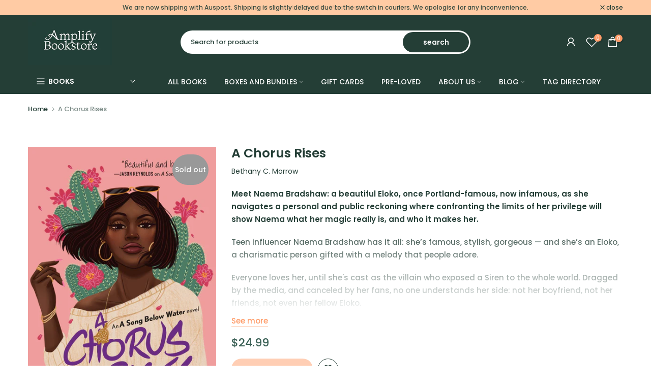

--- FILE ---
content_type: text/css
request_url: https://amplifybookstore.com/cdn/shop/t/4/assets/slider-settings.css?v=83879533311557014651695271057
body_size: 1207
content:
.t4s-flicky-slider.t4s-slider-btn-small{--btn-width-slider: 40px;--btn-height-slider: 40px;--icon-height-slider: 16px}.t4s-flicky-slider{--btn-width-slider: 50px;--btn-height-slider: 50px;--icon-height-slider: 20px}.t4s-flicky-slider.t4s-slider-btn-large{--btn-width-slider: 60px;--btn-height-slider: 60px;--icon-height-slider: 24px}.t4s-flicky-slider .flickityt4s-button{width:var(--btn-width-slider);height:var(--btn-height-slider);text-align:center;padding:0;display:inline-flex;align-items:center;justify-content:center;transition:all .5s ease;color:#000;margin:auto 0;min-width:1px;min-height:1px;-webkit-animation:1s t4s-ani-fadeIn;animation:1s t4s-ani-fadeIn;z-index:3}.flickityt4s-enabled .flickityt4s-prev-next-button[disabled],.flickityt4s-enabled:hover .flickityt4s-prev-next-button[disabled]{opacity:.3}.t4s-flicky-slider:not(:hover) .flickityt4s-button.previous{transform:translate(15px) translateY(-50%)}.t4s-flicky-slider:not(:hover) .flickityt4s-button.next{transform:translate(-15px) translateY(-50%)}.t4s-flicky-slider.t4s-slider-btn-vi-always .flickityt4s-button{transform:translate(0) translateY(-50%)}.flickityt4s-prev-next-button .flickityt4s-button-icon{height:var(--icon-height-slider)!important}.t4s-flicky-slider.t4s-slider-btn-vi-hover .flickityt4s-button{opacity:0;visibility:hidden}.t4s-flicky-slider.t4s-slider-btn-vi-hover:hover .flickityt4s-button,.t4s-flicky-slider.t4s-slider-btn-vi-always .flickityt4s-button{opacity:1;visibility:visible}.t4s-flicky-slider.t4s-slider-btn-round .flickityt4s-button{border-radius:50%}.t4s-flicky-slider.t4s-slider-btn-rotate .flickityt4s-button{transform-origin:50% 15px}.t4s-flicky-slider.t4s-slider-btn-rotate .flickityt4s-button.previous{transform:rotate(45deg) translateY(-50%)}.t4s-flicky-slider.t4s-slider-btn-rotate .flickityt4s-button.next .flickityt4s-button-icon{transform:rotate(45deg)}.t4s-flicky-slider.t4s-slider-btn-rotate .flickityt4s-button.next{transform:rotate(-45deg) translateY(-50%)}.t4s-flicky-slider.t4s-slider-btn-rotate .flickityt4s-button.previous .flickityt4s-button-icon{transform:rotate(-45deg)}.t4s-flicky-slider.t4s-slider-btn-rotate:not(:hover) .flickityt4s-button.previous{transform:rotate(45deg) translate(15px) translateY(-50%)}.t4s-flicky-slider.t4s-slider-btn-rotate:not(:hover) .flickityt4s-button.next{transform:rotate(-45deg) translate(-15px) translateY(-50%)}.t4s-flicky-slider .flickityt4s-button{color:var(--slider-btn-color);background-color:var(--slider-btn-background);border-color:var(--slider-btn-border)}.t4s-flicky-slider .flickityt4s-button:hover{color:var(--slider-btn-color-hover);background-color:var(--slider-btn-background-hover);border-color:var(--slider-btn-border-hover)}.t4s-flicky-slider.t4s-slider-btn-cl-light.t4s-slider-btn-style-default .flickityt4s-button{box-shadow:0 2px 10px #36363626}.t4s-flicky-slider.t4s-slider-btn-cl-default{--slider-btn-color: var(--t4s-light-color);--slider-btn-background: var(--t4s-dark-color);--slider-btn-border: var(--t4s-dark-color);--slider-btn-color-hover: var(--t4s-light-color);--slider-btn-background-hover: var(--t4s-dark-color);--slider-btn-border-hover: var(--t4s-dark-color)}.t4s-flicky-slider.t4s-slider-btn-cl-default .flickityt4s-button:hover{opacity:.8!important}.t4s-flicky-slider.t4s-slider-btn-cl-dark{--slider-btn-color: var(--t4s-light-color);--slider-btn-background: var(--t4s-dark-color);--slider-btn-border: var(--t4s-dark-color);--slider-btn-color-hover: var(--t4s-light-color);--slider-btn-background-hover: var(--accent-color);--slider-btn-border-hover: var(--accent-color)}.t4s-flicky-slider.t4s-slider-btn-cl-light{--slider-btn-color: var(--t4s-dark-color);--slider-btn-background: var(--t4s-light-color);--slider-btn-border: var(--t4s-light-color);--slider-btn-color-hover: var(--t4s-light-color);--slider-btn-background-hover: var(--accent-color);--slider-btn-border-hover: var(--accent-color)}.t4s-flicky-slider.t4s-slider-btn-cl-primary{--slider-btn-color: var(--t4s-light-color);--slider-btn-background: var(--accent-color);--slider-btn-border: var(--accent-color);--slider-btn-color-hover: var(--t4s-light-color);--slider-btn-background-hover: var(--accent-color-hover);--slider-btn-border-hover: var(--accent-color-hover)}.t4s-flicky-slider.t4s-slider-btn-cl-custom1,.t4s-flicky-slider.t4s-slider-btn-cl-custom2{--slider-btn-color: var(--btn-color);--slider-btn-background: var(--btn-background);--slider-btn-border: var(--btn-background);--slider-btn-color-hover: var(--btn-color-hover);--slider-btn-background-hover: var(--btn-background-hover);--slider-btn-border-hover: var(--btn-background-hover)}.t4s-flicky-slider.t4s-slider-btn-style-outline{--slider-btn-color: var(--t4s-dark-color);--slider-btn-border: var(--t4s-dark-color);--slider-btn-background-hover: var(--t4s-dark-color);--slider-btn-color-hover: var(--t4s-light-color);--slider-btn-border-hover: var(--t4s-dark-color)}.t4s-flicky-slider.t4s-slider-btn-style-outline.t4s-slider-btn-cl-light{--slider-btn-color: var(--t4s-light-color);--slider-btn-border: var(--t4s-light-color);--slider-btn-background-hover: var(--accent-color);--slider-btn-color-hover: var(--t4s-light-color);--slider-btn-border-hover: var(--accent-color)}.t4s-flicky-slider.t4s-slider-btn-style-outline.t4s-slider-btn-cl-dark{--slider-btn-color: var(--t4s-dark-color);--slider-btn-border: var(--t4s-dark-color);--slider-btn-background-hover: var(--accent-color);--slider-btn-color-hover: var(--t4s-light-color);--slider-btn-border-hover: var(--accent-color)}.t4s-flicky-slider.t4s-slider-btn-style-outline.t4s-slider-btn-cl-primary{--slider-btn-color: var(--accent-color);--slider-btn-border: var(--accent-color);--slider-btn-background-hover: var(--accent-color);--slider-btn-color-hover: var(--t4s-light-color);--slider-btn-border-hover: var(--accent-color)}.t4s-flicky-slider.t4s-slider-btn-style-outline.t4s-slider-btn-cl-custom1,.t4s-flicky-slider.t4s-slider-btn-style-outline.t4s-slider-btn-cl-custom2{--slider-btn-color: var(--btn-color);--slider-btn-border: var(--btn-color);--slider-btn-background-hover: var(--btn-background-hover);--slider-btn-color-hover: var(--btn-color-hover);--slider-btn-border-hover: var(--btn-background-hover)}.t4s-flicky-slider.t4s-slider-btn-style-simple{--slider-btn-color: var(--t4s-dark-color);--slider-btn-color-hover: var(--t4s-dark-color)}.t4s-flicky-slider.t4s-slider-btn-style-simple.t4s-slider-btn-cl-light{--slider-btn-color: var(--t4s-light-color);--slider-btn-color-hover: var(--accent-color)}.t4s-flicky-slider.t4s-slider-btn-style-simple.t4s-slider-btn-cl-dark{--slider-btn-color: var(--t4s-dark-color);--slider-btn-color-hover: var(--accent-color)}.t4s-flicky-slider.t4s-slider-btn-style-simple.t4s-slider-btn-cl-primary{--slider-btn-color: var(--accent-color);--slider-btn-color-hover: var(--accent-color-hover)}.t4s-flicky-slider.t4s-slider-btn-style-simple.t4s-slider-btn-cl-custom1,.t4s-flicky-slider.t4s-slider-btn-style-simple.t4s-slider-btn-cl-custom2{--slider-btn-color: var(--btn-color);--slider-btn-color-hover: var(--btn-color-hover)}.t4s-flicky-slider.t4s-slider-btn-style-outline{--slider-btn-background: transparent}.t4s-flicky-slider.t4s-slider-btn-style-outline .flickityt4s-button{border-style:solid;border-width:2px}.t4s-flicky-slider.t4s-slider-btn-style-simple{--slider-btn-background: transparent;--slider-btn-border: transparent;--slider-btn-background-hover: transparent;--slider-btn-border-hover: transparent}.t4s-slider-btn-pos-ontop.t4s-flicky-slider .flickityt4s-button{position:absolute;z-index:2;white-space:nowrap;--abc: calc(var(--heading-height)/2);--xyz: calc(var(--btn-height-slider)/2);top:auto;bottom:calc(100% + var(--tophead_mb));opacity:1;visibility:visible;margin:0}.t4s-slider-btn-pos-ontop.t4s-flicky-slider .flickityt4s-button.next{right:calc(var(--flickity-btn-pos)/2);transform:none}.t4s-slider-btn-pos-ontop.t4s-flicky-slider.t4s-slider-btn-style-simple .flickityt4s-button.next{right:calc(var(--flickity-btn-pos)/2 - 7px)}.t4s-slider-btn-pos-ontop.t4s-flicky-slider .flickityt4s-button.previous{right:calc(var(--btn-height-slider) + 20px + var(--flickity-btn-pos)/2);left:auto;transform:none}.t4s-slider-btn-pos-ontop.t4s-flicky-slider.t4s-slider-btn-style-simple .flickityt4s-button.previous{right:calc(var(--btn-height-slider) + 20px + var(--flickity-btn-pos)/2 - 7px)}.t4s-slider-btn-pos-ontop.t4s-flicky-slider:not(:hover) .flickityt4s-button.previous,.t4s-slider-btn-pos-ontop.t4s-flicky-slider:not(:hover) .flickityt4s-button.next{transform:none}.t4s-flicky-slider .flickityt4s-page-dots{display:block;-webkit-animation:1s t4s-ani-fadeIn;animation:1s t4s-ani-fadeIn}.flickityt4s-page-dots .dot.is-selected:first-child:last-child{display:none}.t4s-flicky-slider.t4s-dots-round-true .flickityt4s-page-dots .dot{border-radius:50%}.t4s-dots-style-elessi.t4s-dots-round-true .flickityt4s-page-dots .dot{border-radius:5px}.t4s-flicky-slider.t4s-dots-style-outline .flickityt4s-page-dots .dot:not(.is-selected){--slider-dot-background: transparent !important}.t4s-flicky-slider.t4s-dots-style-outline .flickityt4s-page-dots .dot{border-style:solid;border-width:2px}.t4s-flicky-slider{--slider-dot-width: 11px;--slider-dot-height: 11px;--slider-dot-background: #000;--slider-dot-border: #000}.t4s-flicky-slider.t4s-dots-style-default.t4s-dots-cl-default .dot.is-selected{--slider-dot-background: rgba(0,0,0,.9)}.t4s-flicky-slider.t4s-dots-style-outline{--slider-dot-width: 13px;--slider-dot-height: 13px;--slider-dot-background: #fff;--slider-dot-border: #fff}.t4s-flicky-slider.t4s-dots-style-outline.t4s-dots-cl-default .dot.is-selected{--slider-dot-background: #000;--slider-dot-border: #000}.t4s-flicky-slider.t4s-dots-style-outline.t4s-dots-cl-default .dot:not(.is-selected){--slider-dot-background: #fff !important;--slider-dot-border: rgba(0,0,0,.2);opacity:1}.t4s-flicky-slider.t4s-dots-style-elessi{--slider-dot-width: 13px;--slider-dot-height: 13px;--slider-dot-background: #fff;--slider-dot-border: #000;--slider-dot-background-active:#000}.t4s-flicky-slider.t4s-dots-style-elessi{--slider-dot-width: 8px;--slider-dot-height: 8px}.t4s-flicky-slider.t4s-dots-style-elessi .dot.is-selected{--slider-dot-width: 30px}.t4s-flicky-slider.t4s-dots-style-elessi.t4s-dots-cl-default .dot.is-selected{--slider-dot-background: #000;--slider-dot-border: #000}.t4s-flicky-slider.t4s-dots-style-elessi.t4s-dots-cl-default .dot:not(.is-selected){--slider-dot-background: #fff !important;--slider-dot-border: #fff;opacity:1}.t4s-flicky-slider.t4s-dots-style-br-outline{--slider-dot-width: 8px;--slider-dot-height: 8px;--slider-dot-background: var(--t4s-light-color);--slider-dot-border: var(--t4s-dark-color);--slider-dot-background-active:var(--t4s-dark-color)}.t4s-flicky-slider.t4s-dots-style-br-outline,.t4s-flicky-slider.t4s-dots-style-br-outline2{--slider-dot-background: var(--t4s-light-color);--slider-dot-border: var(--t4s-dark-color);--slider-dot-background-active:var(--t4s-dark-color)}.t4s-flicky-slider.t4s-dots-style-br-outline .dot,.t4s-flicky-slider.t4s-dots-style-br-outline2 .dot{position:relative;transition:all .3s linear;--slider-dot-width: 17px;--slider-dot-height: 17px;border-radius:50%;box-shadow:0 0 0 2px #fff0;-webkit-transition:box-shadow .3s ease;transition:box-shadow .3s ease;background-color:transparent!important}.t4s-flicky-slider.t4s-dots-style-br-outline .dot{--slider-dot-width: 22px;--slider-dot-height: 22px}.t4s-flicky-slider.t4s-dots-style-br-outline .dot.is-selected,.t4s-flicky-slider.t4s-dots-style-br-outline2 .dot.is-selected{box-shadow:0 0 0 2px var(--slider-dot-background)}.t4s-flicky-slider.t4s-dots-style-br-outline .dot:before,.t4s-flicky-slider.t4s-dots-style-br-outline2 .dot:before{content:"";border-radius:100%;background-color:var(--slider-dot-background);position:absolute;top:0;left:0;width:100%;height:100%;border:0}.t4s-flicky-slider.t4s-dots-style-br-outline2 .dot.is-selected:before{background-color:transparent}.t4s-flicky-slider.t4s-dots-style-br-outline2 .dot:before,.t4s-flicky-slider.t4s-dots-style-br-outline .dot.is-selected:before{transform:scale(.3);-webkit-transform:scale(.3)}.t4s-flicky-slider.t4s-dots-style-br-outline .dot:before{transform:scale(.4);-webkit-transform:scale(.4)}.t4s-flicky-slider.t4s-dots-cl-dark{--slider-dot-background: var(--t4s-dark-color);--slider-dot-border: var(--t4s-dark-color)}.t4s-flicky-slider.t4s-dots-cl-light{--slider-dot-background: var(--t4s-light-color);--slider-dot-border: var(--t4s-light-color)}.t4s-flicky-slider.t4s-dots-cl-primary{--slider-dot-background: var(--accent-color);--slider-dot-border: var(--accent-color)}.t4s-flicky-slider.t4s-dots-cl-custom1,.t4s-flicky-slider.t4s-dots-cl-custom2{--slider-dot-background: var(--dots-background);--slider-dot-border: var(--dots-background)}.t4s-flicky-slider .flickityt4s-page-dots .dot{display:inline-flex;justify-content:center;align-items:center;width:var(--slider-dot-width);height:var(--slider-dot-height);background-color:var(--slider-dot-background);border-color:var(--slider-dot-border);margin:0 calc(var(--space-dots)/2);cursor:pointer;opacity:.5;transition:all .3s}.t4s-flicky-slider .flickityt4s-page-dots .dot:hover,.t4s-flicky-slider .flickityt4s-page-dots .dot.is-selected{opacity:1}.t4s-flicky-slider .flickityt4s-prev-next-button.previous{left:calc(var(--flickity-btn-pos)/2)}.t4s-flicky-slider .flickityt4s-prev-next-button.next{right:calc(var(--flickity-btn-pos)/2)}.t4s-flicky-slider.t4s-dots-style-fullwidth .flickityt4s-page-dots{display:table;width:100%;max-width:calc(100% - var(--ts-gutter-x));margin-left:auto;margin-right:auto;margin-top:45px}.t4s-flicky-slider.t4s-dots-style-fullwidth .flickityt4s-page-dots .dot{display:table-cell;vertical-align:middle;width:auto;height:3px;background-color:#ededed;opacity:1}.t4s-flicky-slider.t4s-dots-style-fullwidth .flickityt4s-page-dots .dot:hover,.t4s-flicky-slider.t4s-dots-style-fullwidth .flickityt4s-page-dots .dot.is-selected{background-color:var(--slider-dot-background)}.t4s-flicky-slider.t4s-dots-round-true.t4s-dots-style-fullwidth .flickityt4s-page-dots .dot{border-radius:1px}.t4s-dots-style-number .flickityt4s-page-dots{opacity:0;visibility:hidden}.t4s-dots-style-number.flickityt4s-enabled .flickityt4s-page-dots{opacity:1;visibility:visible}.t4s-dots-style-number .flickityt4s-page-dots:not(.t4s-dots-list){display:none}.t4s-dots-style-number.t4s-dots-cl-dark{--dots-cl: var(--t4s-light-color);--bg-dots-cl: var(--t4s-dark-color)}.t4s-dots-style-number.t4s-dots-cl-light{--dots-cl: var(--t4s-dark-color);--bg-dots-cl: var(--t4s-light-color)}.t4s-dots-style-number.t4s-dots-cl-primary{--dots-cl: var(--t4s-light-color);--bg-dots-cl: var(--accent-color)}.t4s-dots-style-number .t4s-dots-list{padding:5px 15px;display:inline-flex;align-items:center;justify-content:center;line-height:20px;font-size:14px;margin:0;color:var(--dots-cl);background-color:var(--bg-dots-cl);left:50%;right:auto;transform:translate(-50%);width:auto}.t4s-dots-style-number.t4s-dots-round-true .t4s-dots-list{border-radius:15px}.t4s-flicky-slider .flickityt4s-page-dots{padding-inline-start:calc(var(--ts-gutter-x)/2);padding-inline-end:calc(var(--ts-gutter-x)/2);margin-inline-start:calc(-1 * (var(--space-dots)/2));margin-inline-end:calc(-1 * (var(--space-dots)/2));margin-top:var(--dots-bottom-pos)}.t4s-flicky-slider.t4s-dots-bottom_left .flickityt4s-page-dots{text-align:left}.t4s-flicky-slider.t4s-dots-bottom_right .flickityt4s-page-dots{text-align:right}@media (max-width: 767px){.t4s-flicky-slider.t4s-slider-btn-small{--btn-width-slider: 30px;--btn-height-slider: 30px;--icon-height-slider: 10px}.t4s-flicky-slider{--btn-width-slider: 40px;--btn-height-slider: 40px;--icon-height-slider: 14px}.t4s-flicky-slider.t4s-slider-btn-large{--btn-width-slider: 50px;--btn-height-slider: 50px;--icon-height-slider: 18px}.flickityt4s-page-dots{margin:5px 0 0}.t4s-flicky-slider.t4s-slider-btn-hidden-mobile-true .flickityt4s-button,.t4s-flicky-slider.t4s-dots-hidden-mobile-true .flickityt4s-page-dots{display:none}.t4s-flicky-slider:not(:hover) .flickityt4s-button.previous,.t4s-flicky-slider:not(:hover) .flickityt4s-button.next{transform:translate(0) translateY(-50%)}.flickityt4s-prev-next-button.previous{left:10px}.flickityt4s-prev-next-button.next{right:10px}.t4s-flicky-slider .flickityt4s-prev-next-button.previous{left:calc(var(--flickity-btn-pos-mb)/2)}.t4s-flicky-slider .flickityt4s-prev-next-button.next{right:calc(var(--flickity-btn-pos-mb)/2)}}
/*# sourceMappingURL=/cdn/shop/t/4/assets/slider-settings.css.map?v=83879533311557014651695271057 */


--- FILE ---
content_type: text/javascript
request_url: https://amplifybookstore.com/cdn/shop/t/4/assets/loop-widget.js?v=2310893853668076971703201728
body_size: 8718
content:
"use strict";const APP_ID="5284869",CREATE_BUNDLE_TRANSACTION_API="https://api-service.loopwork.co/bundleTransaction",FILTER_BUNDLE_SP_API="https://apiv2.loopwork.co/bundleStorefront/filterBundleSellingPlanIds",GET_PRODUCT_BUNDLE_DATA_API="https://apiv2.loopwork.co/bundleStorefront/getChildVariants?id=",PRODUCT_QUANTITY_SELECTOR=".quantity__input",productDataClass="loopProductQuickJson",loopSubscriptionContainerId="loop-subscription-container",oneTimePurchaseOptionClass="loop-one-time-purchase-option",subscriptionGroupClass="loop-subscription-group",purchaseOptionName="loop_purchase_option",sellingPlanSelectorClass="loop-selling-plan-selector",useCompareAtPrice=!0;async function main(productId2){try{log(`start application: ${productId2}`);const productData=getProductData(productId2);setupDomListeners(productId2),initializeWindowLoopProps();const loopSellingPlanGroups=getLoopSellingPlanGroups(productData?.selling_plan_groups);productData.selling_plan_groups=loopSellingPlanGroups;const loopProductVariants=getLoopProductVariants(productData.variants,loopSellingPlanGroups);productData.variants=loopProductVariants,window.loopProps[productId2]={product:productData},await setLoopUIProperties(Shopify.shop),showSellingPlanFieldset(productId2),showLoopPurchaseOptionsLabel(productId2),initializeLoopUI(productData),await processBundleProduct(productId2),listenLoopCustomEvent(),await getBundleSpgs(productId2),displayLoopWidget(productId2),observeFormChanges(productData)}catch(error){logError(error)}}function setupDomListeners(productId2){log(`setup dom listeners for ${productId2}`);const parentContainer=getLoopSubscriptionContainer(productId2),oneTimeOptions=parentContainer.querySelectorAll(`.${oneTimePurchaseOptionClass}`),sellingPlanGroupOptions=parentContainer.querySelectorAll(`.${subscriptionGroupClass}`),purchaseOptions=parentContainer.querySelectorAll(`input[name=${purchaseOptionName}]`),deliveryOptions=parentContainer.querySelectorAll(`.${sellingPlanSelectorClass}`);for(const option of oneTimeOptions)option.addEventListener("click",clickOnSellingPlanGroupContainer);for(const option of sellingPlanGroupOptions)option.addEventListener("click",clickOnSellingPlanGroupContainer);for(const option of purchaseOptions)option.addEventListener("click",changeInSellingPlanGroupLoop);for(const option of deliveryOptions)option.addEventListener("change",changeInDeliveryOptionLoop);log(`setup dom listeners complete for ${productId2}`)}function initializeWindowLoopProps(){window.loopProps||(window.loopProps={})}function getLoopSellingPlanGroups(sellingPlanGroups){return Array.isArray(sellingPlanGroups)?sellingPlanGroups.filter(s=>s.app_id===APP_ID):[]}function getLoopProductVariants(variants,loopSellingPlanGroups){const loopSpgSet=new Set(loopSellingPlanGroups.map(s=>s.id));return variants.map(v=>({...v,selling_plan_allocations:v.selling_plan_allocations.filter(s=>loopSpgSet.has(s.selling_plan_group_id))}))}async function setLoopUIProperties(shopifyDomain){const loopUIProps=await fetchLoopUIProperties(shopifyDomain);window.loopPropsUI={...loopUIProps}}async function fetchLoopUIProperties(shopifyDomain){log(`fetch loop subscription UI props: ${shopifyDomain}`);const endpoint=`https://d217z8zw4dqir.cloudfront.net/${shopifyDomain}.json`;return await(await fetch(endpoint)).json()??{}}function showSellingPlanFieldset(productId2){const loopSubscriptionWidget=getLoopSubscriptionContainer(productId2).querySelector("#loop-selling-plan-fieldset");loopSubscriptionWidget&&loopSubscriptionWidget.classList.remove("loop-display-none","loop-display-none-by-variant")}function showLoopPurchaseOptionsLabel(productId2){const elements=getLoopSubscriptionContainer(productId2).querySelectorAll(".loop-purchase-options-label");if(elements)for(const e of elements)e.classList.remove("loop-display-none","loop-display-none-by-variant")}function initializeLoopUI(productData){let variantId=getVariantIdFromURL(productData.variants);variantId||(variantId=getFirstAvailableVariantVariantId(productData.id)),loopInit({productId:productData.id,product:productData,variantId})}function getVariantIdFromURL(variants){const currentPageUrl=document.URL,variantIdFromUrl=new URL(currentPageUrl).searchParams.get("variant")||"";return new Set(variants?.map(v=>v.id)).has(Number(variantIdFromUrl))?variantIdFromUrl:null}function getFirstAvailableVariantVariantId(productId2){return getProductData(productId2)?.variants.find(v2=>v2.available)?.id}function displayLoopWidget(productId2){const loopWidget=getLoopSubscriptionContainer(productId2);loopWidget&&loopWidget.classList.remove("loop-display-none")}function observeFormChanges(productData){document.querySelectorAll("form").forEach(form=>{const variantElement=form.querySelector('[name="id"]'),loopVariantElement=form.querySelector('[name="loop_variant_id"]');loopVariantElement&&variantElement?.value&&(loopVariantElement.value=variantElement.value);const variantIdSet=new Set(productData?.variants?.map(v=>v.id));if(variantElement?.value&&variantIdSet.has(Number(variantElement?.value))){const config={attributes:!0,childList:!0,subtree:!0},callback=(mutationsList,observer2)=>{const variantId=variantElement?.value??"",loopVariantElementId=loopVariantElement?.value??"";variantId&&loopVariantElement&&variantId!==loopVariantElementId&&(loopVariantElement.value=variantId,variantChanged({loopProduct:productData,variantId}))};new MutationObserver(callback).observe(form,config)}})}const loopPriceSelectors=[".price:not(.price--on-sale) .price__regular .price-item--regular",".price.price--on-sale .price__sale .price-item--sale",".product-single__prices .product__price:not(.product__price--compare)",".product-pricing .product--price .price--main .money","[data-zp-product-discount-price]",".product-single__header .product__price",".modal_price .current_price",".product-area__col--price .current-price.theme-money",'[data-product-type="price"][data-pf-type="ProductPrice"]',".product__price .fs-heading-4-base[data-price]","#product-price .money[data-product-price]","#ProductPrice",".product-single__price",".price:not(.price--on-sale) span.price-item--regular",".product-price .price .money:not(.original)",".price-box #price .price",".product__price span[data-product-price]",".product-form--price-wrapper .product-form--price",".product-page--pricing--variant-price #price-field",".price-reviews .product-price"],arrToInstanceCountObj=arr=>arr.reduce((obj,e)=>(obj[e]=(obj[e]||0)+1,obj),{});function findSelectedVariantLoop(productId2,variantId){const product=getProductFromLoopProps(productId2)||getProductData(productId2),selectedVariantId=determineSelectedVariantId(variantId,productId2,product);return findVariantById(product,selectedVariantId)}function getProductFromLoopProps(productId2){return window.loopProps?.[productId2]?.product}function determineSelectedVariantId(variantId,productId2,product){return variantId||(window.loopProps?.[productId2]?.selectedVariantId?window.loopProps[productId2].selectedVariantId:product.variants?.[0]?.id)}function findVariantById(product,variantId){return product.variants?.find(variant=>Number(variant.id)===Number(variantId))}function defaultSelectFirstSellingPlanLoop(variant,productId2){const loopPurchaseOptions=getLoopSubscriptionContainer(productId2).querySelectorAll("input[name=loop_purchase_option]")||[];let isFirstOption=!0;loopPurchaseOptions.forEach(element=>{Number(element.dataset.variantId)===Number(variant.id)&&(window.loopProps[productId2].previousSPGId?element.dataset.id==window.loopProps[productId2].previousSPGId:isFirstOption)&&(isFirstOption=!1,element.checked=!0,setTimeout(()=>{if(isTouchDevice()){const{dataset}=element;changeInSellingPlanGroupLoopMobile(dataset.id,dataset.name,dataset.productId)}element.click()},300))})}function hideLoopPurchaseOptionsLabel(productId2){const elements=getLoopSubscriptionContainer(productId2).querySelectorAll(".loop-purchase-options-label");if(elements)for(const e of elements)e.classList.add("loop-display-none","loop-display-none-by-variant")}function addLoopPurchaseOptionLabelText(productId2){let elements=getLoopSubscriptionContainer(productId2).querySelectorAll(".loop-purchase-options-label");elements&&elements.forEach(element=>{element&&(element.innerHTML=`${window.loopPropsUI.loopPurchaseOptionslabel||"Purchase Options"}`)})}function addLoopOneTimePurchaseOptionLabelText(productId2){let elements=getLoopSubscriptionContainer(productId2).querySelectorAll(".loop-one-time-purchase-option-label");elements&&elements.forEach(element=>{element&&(element.innerHTML=`${window.loopPropsUI.loopOneTimePurchaselabel||"One time Purchase"}`)})}function showOneTimePurchaseOptionAtBottom(productId2){const loopContainer=getLoopSubscriptionContainer(productId2),elementAtTop=loopContainer.querySelector("#loop-one-time-purchase-option-at-top"),elementAtBottom=loopContainer.querySelector("#loop-one-time-purchase-option-at-bottom");elementAtTop&&elementAtBottom&&elementAtTop.innerHTML&&(elementAtBottom.innerHTML=elementAtTop.innerHTML,elementAtTop.innerHTML=""),loopContainer.querySelectorAll(".loop-subscription-group").forEach(element=>{element.classList.remove("loop-subscription-group-border-top"),element.classList.add("loop-subscription-group-border-bottom")})}function hideEachLabelForPrice(){[".loop-subscription-group-price-quantity",".loop-one-time-purchase-option-price-quantity"].forEach(selector=>{document.querySelectorAll(selector).forEach(element=>{element.classList.add("loop-display-none")})})}function displayTooltip(productId2){const loopContainer=getLoopSubscriptionContainer(productId2),tooltipElement=loopContainer.querySelector("#loop-tooltip");if(!tooltipElement)return;tooltipElement.classList.remove("loop-display-none"),updateTooltipContent(loopContainer,"#loop-tooltip-label",window.loopPropsUI.subscriptionPopupLabel),updateTooltipContent(loopContainer,"#loop-tooltip-description",window.loopPropsUI.subscriptionPopupDescription);const label=loopContainer.querySelector("#loop-tooltip-label"),description=loopContainer.querySelector("#loop-tooltip-description");label&&description&&(label.style.fill=window.getComputedStyle(description).color)}function updateTooltipContent(container,selector,content){const element=container.querySelector(selector);element&&content&&(element.innerHTML=content)}function hideTooltip(productId2){const element=getLoopSubscriptionContainer(productId2).querySelector("#loop-tooltip");element&&element.classList.add("loop-display-none")}function addExtraLoopStyles(){if(window&&window.loopPropsUI&&window.loopPropsUI.style){let classList={purchase_option_label:[".loop-purchase-options-label"],widget_feildset:[".loop-selling-plan-fieldset"],selling_plan_group_container:[".loop-one-time-purchase-option",".loop-subscription-group"],selling_plan_group_label:[".loop-one-time-purchase-option-label",".loop-subscription-group-label"],selling_plan_label:[".loop-selling-plan-selector-label"],selling_plan_selector:[".loop-selling-plan-selector"],selling_plan_price_label:[".loop-one-time-purchase-option-price-amount",".loop-subscription-group-price-amount"],selling_plan_price_subtitle_label:[".loop-one-time-purchase-option-price-quantity",".loop-subscription-group-price-quantity"],selling_plan_description_label:[".loop-selling-plan-selector-description"],selling_plan_discount_badge_style:[".loop-subscription-group-discount-badge"],subscription_details_label:[".loop-tooltip-label"],subscription_details_popup:[".loop-tooltiptext",".loop-container-arrow",".loop-tooltip-description"],selling_plan_group_selected:[".loop-selected-selling-plan-group"],selling_plan_group_radio:[".loop-subscription-group-radio",".loop-one-time-purchase-option-radio"]};const getProperties=({id,data})=>{if(data){let keys=Object.keys(data),properties="";return keys.forEach(key=>{let value=data[key];properties=` ${properties} ${key}: ${value} !important;`}),properties}else return""},getClassName=({id,data})=>classList[id]||[];let extraClasses="";const{style}=window.loopPropsUI;style.map(st=>{getClassName(st).map(className=>{extraClasses=extraClasses+`
                 ${className} {
                     ${getProperties(st)}
                 }
             `})});let loopStyles=document.querySelectorAll(".loop-style");loopStyles&&loopStyles.forEach(element=>{element.innerHTML=`${element.innerHTML}
                 ${extraClasses}
             `})}if(window&&window.loopPropsUI&&window.loopPropsUI.cssClassess){let loopStyles=document.querySelectorAll(".loop-style");loopStyles&&loopStyles.forEach(element=>{element.innerHTML=`${element.innerHTML}
                 ${window.loopPropsUI.cssClassess}
             `})}}function hideSellingPlanFieldset(productId2){const loopSubscriptionWidget=getLoopSubscriptionContainer(productId2).querySelector("#loop-selling-plan-fieldset");loopSubscriptionWidget&&loopSubscriptionWidget.classList.add("loop-display-none","loop-display-none-by-variant")}function applySettings({productId:productId2}){let product=window.loopProps[productId2].product;const variant=findSelectedVariantLoop(productId2);if(window&&window.loopPropsUI&&window.loopPropsUI.displayLoopPurchaseOptionLabel===!1&&hideLoopPurchaseOptionsLabel(productId2),window&&window.loopPropsUI&&window.loopPropsUI.loopPurchaseOptionslabel&&addLoopPurchaseOptionLabelText(productId2),window&&window.loopPropsUI&&window.loopPropsUI.loopOneTimePurchaselabel&&addLoopOneTimePurchaseOptionLabelText(productId2),window&&window.loopPropsUI&&window.loopPropsUI.displayOneTimePurchaseOptionAtBottom&&(showOneTimePurchaseOptionAtBottom(productId2),getLoopSubscriptionContainer(productId2).querySelectorAll(".loop-one-time-purchase-option").forEach(option=>{option.addEventListener("click",clickOnSellingPlanGroupContainer)}),getLoopSubscriptionContainer(productId2).querySelectorAll("input[name=loop_purchase_option]").forEach(option=>{option.addEventListener("click",changeInSellingPlanGroupLoop)})),window&&window.loopPropsUI&&window.loopPropsUI.displayEachLabelForPrice===!1&&hideEachLabelForPrice(),window&&window.loopPropsUI&&window.loopPropsUI.hidePlanSelectorIfOnlyOne){const{availableSellingPlanAllocations=[]}=window.loopProps[productId2];let ids=[];availableSellingPlanAllocations.map(a=>{ids.push(a.selling_plan_group_id)});let idCount=arrToInstanceCountObj(ids);Object.keys(idCount).forEach(key=>{if(idCount[key]===1){let id=`#loop-selling-plan-container-${variant.id}-${key}`,parentElement=document.querySelector(id);if(parentElement){let label=parentElement.querySelector(".loop-selling-plan-selector-label"),labelPlan=parentElement.querySelector(`#loop-selling-plan-first-delivery-options-${variant.id}-${key}`),planSelector=parentElement.querySelector(".loop-selling-plan-selector");label&&label.classList.add("loop-display-none"),labelPlan&&labelPlan.classList.add("loop-display-none"),planSelector&&planSelector.classList.add("loop-display-none")}}})}if(window&&window.loopPropsUI&&window.loopPropsUI.showPlanSelectorAsTextIfOnlyOnePlan&&!window.loopPropsUI.hidePlanSelectorIfOnlyOne){const{availableSellingPlanAllocations=[]}=window.loopProps[productId2];let ids=[];availableSellingPlanAllocations.map(a=>{ids.push(a.selling_plan_group_id)});let idCount=arrToInstanceCountObj(ids);Object.keys(idCount).forEach(key=>{if(idCount[key]===1){let id=`#loop-selling-plan-first-delivery-options-${variant.id}-${key}`,element=document.querySelector(id);element&&element.classList&&element.classList.remove("loop-display-none"),id=`#loop-select-${variant.id}-${key}`,element=document.querySelector(id),element&&element.classList.add("loop-display-none")}})}if(window&&window.loopPropsUI&&window.loopPropsUI.hideWholeWidgetIfOnlyOnePlan&&product.requires_selling_plan&&variant.selling_plan_allocations&&variant.selling_plan_allocations.length===1&&(hideSellingPlanFieldset(productId2),hideLoopPurchaseOptionsLabel(productId2)),window&&window.loopPropsUI&&window.loopPropsUI.hideRadioButtonIfOnlyOnePlan&&product.requires_selling_plan){const{availableSellingPlanAllocations}=window.loopProps[productId2];let ids=[];availableSellingPlanAllocations.map(a=>{ids.push(a.selling_plan_group_id)});let idCount=arrToInstanceCountObj(ids),onlyOneSellingPlanGroup=!1;if(Object.keys(idCount).length===1?onlyOneSellingPlanGroup=!0:onlyOneSellingPlanGroup=!1,onlyOneSellingPlanGroup){let loopSubscriptionGroupRadio=getLoopSubscriptionContainer(productId2).querySelectorAll(".loop-subscription-group-radio");loopSubscriptionGroupRadio&&loopSubscriptionGroupRadio.forEach(element=>{element.classList.add("loop-display-none")});let elements=getLoopSubscriptionContainer(productId2).querySelectorAll(".loop-subscription-group-selling-plans-container");elements&&elements.forEach(element=>{element.classList.add("loop-left-margin-0")})}}if(addExtraLoopStyles(),window&&window.loopPropsUI&&window.loopPropsUI.displaySubscriptionPopup&&variant&&variant.selling_plan_allocations&&variant.selling_plan_allocations.length?displayTooltip(productId2):hideTooltip(productId2),product&&product.requires_selling_plan&&Array.isArray(variant.selling_plan_allocations)&&variant.selling_plan_allocations.length){let parentId=`#loop-product-variant-${variant.id}`,parentElement=getLoopSubscriptionContainer(productId2).querySelector(parentId);if(window&&window.loopPropsUI&&window.loopPropsUI.displayOneTimePurchaseOptionAtBottom){let elements=parentElement.querySelectorAll(".loop-subscription-group");if(elements&&elements.length){let last=elements[elements.length-1];last.style.borderBottom="0",last.classList.remove("loop-subscription-group-border-bottom")}}else{let elements=parentElement.querySelectorAll(".loop-subscription-group");if(elements&&elements.length){let first=elements[0];first.style.borderTop="0",first.classList.remove("loop-subscription-group-border-top")}}}if(window&&window.loopPropsUI&&window.loopPropsUI.displayDiscountBadge)displayDiscountBadge({productId:productId2});else{let loopSubscriptionDiscountBadge=document.querySelectorAll(".loop-subscription-group-discount-badge");loopSubscriptionDiscountBadge&&loopSubscriptionDiscountBadge.forEach(element=>{element&&element.classList.add("loop-display-none")})}if(window&&window.loopPropsUI&&window.loopPropsUI.translationData){let translationData=window.loopPropsUI.translationData||{},mapElements={widget_price_label_text:[".loop-one-time-purchase-option-price-quantity",".loop-subscription-group-price-quantity"]};Object.keys(mapElements).forEach(key=>{translationData&&translationData[key]&&mapElements[key].map(id=>{let elements=document.querySelectorAll(id);elements&&elements.forEach(element=>{element.innerText=translationData[key]})})})}}function clickOnSellingPlanGroupContainer(event){const container=event.target.closest(".loop-subscription-group")||event.target.closest(".loop-one-time-purchase-option");if(!container)return;const radio=container.querySelector('input[type="radio"]'),selectedPlanGroupId=window.loopProps[radio.dataset.productId]?.sellingPlanGroupId;radio?.dataset?.id!==selectedPlanGroupId&&radio.click()}function variantChanged({loopProduct,variantId}){loopInit({productId:loopProduct.id,product:JSON.parse(JSON.stringify(loopProduct)),variantId})}function checkVariantsSellingPlanAllocation(variant,productId2){variant?.selling_plan_allocations?.length>0?(showSellingPlanFieldset(productId2),showLoopPurchaseOptionsLabel(productId2)):(hideSellingPlanFieldset(productId2),hideLoopPurchaseOptionsLabel(productId2))}function defaultSelectOneTimePurchaseOption(variant,productId2){const onetimeCheckRadioLoop=getLoopSubscriptionContainer(productId2).querySelector(`#loop-one-time-purchase-${productId2}`);if(onetimeCheckRadioLoop){if(onetimeCheckRadioLoop.checked=!0,onetimeCheckRadioLoop.click(),isTouchDevice()){const{dataset}=onetimeCheckRadioLoop;changeInSellingPlanGroupLoopMobile(dataset.id,dataset.name,dataset.productId)}}else defaultSelectFirstSellingPlanLoop(variant,productId2)}function loopInit({productId:productId2,product,variantId}){updateLoopProperties({product,productId:productId2,variantId});const selectedVariant=findSelectedVariantLoop(productId2,variantId);toggleVariantDisplay(product,selectedVariant.id),checkVariantsSellingPlanAllocation(selectedVariant,productId2),applyDefaultSelectionBasedOnSettings(selectedVariant,productId2),applySettings({productId:productId2})}function toggleVariantDisplay(product,selectedVariantId){product.variants.forEach(variant=>{const displayStyle=variant.id===selectedVariantId?"block":"none";document.querySelector(`#loop-product-variant-${variant.id}`).style.display=displayStyle})}function applyDefaultSelectionBasedOnSettings(selectedVariant,productId2){window.loopPropsUI?.byDefaultChooseSubscriptionOption?defaultSelectFirstSellingPlanLoop(selectedVariant,productId2):defaultSelectOneTimePurchaseOption(selectedVariant,productId2)}function updateSelectDropDownDefaultValues({productId:productId2,variant,sellingPlanGroupId}){const sellingPlanGroups=window.loopProps[productId2].product.selling_plan_groups;!Array.isArray(sellingPlanGroups)||!sellingPlanGroups.length||sellingPlanGroups.forEach(spg=>{sellingPlanGroupId!==spg.id&&resetSelectDropdown(variant.id,spg.id)})}function resetSelectDropdown(variantId,sellingPlanGroupId){const selectTag=document.getElementById(`loop-select-${variantId}-${sellingPlanGroupId}`);selectTag&&(selectTag.options[0].selected=!0)}function changeInSellingPlanGroupLoopMobile(sellingPlanGroupId,sellingPlanGroupName,productId2){window.loopProps[productId2].previousSPG||(window.loopProps[productId2].previousSPGId=sellingPlanGroupId);const variant=findSelectedVariantLoop(productId2,window.loopProps[productId2].selectedVariantId);let sellingPlans=variant.selling_plan_allocations.filter(spa=>spa.selling_plan_group_id===sellingPlanGroupId)||[],sellingPlan=sellingPlans&&sellingPlans.length?sellingPlans[0]:{},sellingPlanId=sellingPlan.selling_plan_id;updateLoopProperties({productId:productId2,variantId:variant.id,sellingPlanGroupId,sellingPlanGroupName,sellingPlanId,sellingPlan}),updateSelectDropDownDefaultValues({productId:productId2,variant,sellingPlanGroupId}),updatePriceInParentElements({productId:productId2}),updateSellingPlanDescriptionUI({productId:productId2}),displayDiscountBadge({productId:productId2}),updateCartButtonText({productId:productId2}),updatePriceInUI({productId:productId2}),applyBundleDiscount(productId2),checkAllowCheckoutIfBundle(productId2);let elements=getLoopSubscriptionContainer(productId2).querySelectorAll(".loop-selected-selling-plan-group");if(elements&&elements.forEach(element=>{element&&element.classList.remove("loop-selected-selling-plan-group")}),sellingPlanGroupId==="loop-one-time-purchase"){let elements2=getLoopSubscriptionContainer(productId2).querySelectorAll(".loop-one-time-purchase-option");elements2&&elements2.forEach(element=>{element.classList.add("loop-selected-selling-plan-group")})}else{let elementId=`#loop-${variant.id}-${sellingPlanGroupId}`,element=getLoopSubscriptionContainer(productId2).querySelector(elementId);element&&element.classList.add("loop-selected-selling-plan-group")}}function changeInSellingPlanGroupLoop(option){let sellingPlanGroupId=option.target.dataset.id,sellingPlanGroupName=option.target.dataset.name,productId2=option.target.dataset.productId;window.loopProps[productId2].previousSPG||(window.loopProps[productId2].previousSPGId=sellingPlanGroupId);const variant=findSelectedVariantLoop(productId2,window.loopProps[productId2].selectedVariantId);let sellingPlans=variant.selling_plan_allocations.filter(spa=>spa.selling_plan_group_id===sellingPlanGroupId)||[],sellingPlan=sellingPlans&&sellingPlans.length?sellingPlans[0]:{},sellingPlanId=sellingPlan.selling_plan_id;updateLoopProperties({productId:productId2,variantId:variant.id,sellingPlanGroupId,sellingPlanGroupName,sellingPlanId,sellingPlan}),updateSelectDropDownDefaultValues({productId:productId2,variant,sellingPlanGroupId:option.target.dataset.id}),updatePriceInParentElements({productId:productId2}),updateSellingPlanDescriptionUI({productId:productId2}),displayDiscountBadge({productId:productId2}),updateCartButtonText({productId:productId2}),updatePriceInUI({productId:productId2}),applyBundleDiscount(productId2),checkAllowCheckoutIfBundle(productId2);let elements=getLoopSubscriptionContainer(productId2).querySelectorAll(".loop-selected-selling-plan-group");if(elements&&elements.forEach(element=>{element&&element.classList.remove("loop-selected-selling-plan-group")}),sellingPlanGroupId==="loop-one-time-purchase"){let elements2=getLoopSubscriptionContainer(productId2).querySelectorAll(".loop-one-time-purchase-option");elements2&&elements2.forEach(element=>{element.classList.add("loop-selected-selling-plan-group")})}else{let elementId=`#loop-${variant.id}-${sellingPlanGroupId}`,element=getLoopSubscriptionContainer(productId2).querySelector(elementId);element&&element.classList.add("loop-selected-selling-plan-group")}}function changeInDeliveryOptionLoop(option){let sellingPlanId=option.target.value,productId2=option.target.dataset.productId;updateLoopProperties({productId:productId2,sellingPlanId}),updatePriceInParentElements({productId:productId2}),updateSellingPlanDescriptionUI({productId:productId2}),displayDiscountBadge({productId:productId2}),updatePriceInUI({productId:productId2}),applyBundleDiscount(productId2),checkAllowCheckoutIfBundle(productId2)}function displayDiscountBadge({productId:productId2}){const variant=findSelectedVariantLoop(productId2),{selling_plan_groups}=window.loopProps[productId2].product;window&&window.loopProps&&window.loopPropsUI.displayDiscountBadge?selling_plan_groups.map(spg=>{const{selling_plans}=spg;let discountList=[];selling_plans.map(sp=>{const{price_adjustments}=sp;let priceAdj=price_adjustments.length?price_adjustments[0]:{};discountList.push({value:priceAdj.value,value_type:priceAdj.value_type,amount:priceAdj.value_type==="fixed_amount"?priceAdj.value:priceAdj.value_type==="price"?Number(variant.price)-Number(priceAdj.value):Number(variant.price)*priceAdj.value/100})});let selectedDiscount=discountList.reduce((prev,current)=>prev.amount>current.amount?prev:current),id=`#loop-discount-badge-${variant.id}-${spg.id}`,element=getLoopSubscriptionContainer(productId2).querySelector(id);if(window.loopProps[productId2]&&spg.id===window.loopProps[productId2].sellingPlanGroupId&&(selectedDiscount=(selling_plans.find(sp=>sp.id===Number(window.loopProps[productId2].sellingPlanId))||{}).price_adjustments[0]),element){let discountText="";selectedDiscount&&selectedDiscount.value_type==="fixed_amount"?discountText=loopFormatMoney(selectedDiscount.value,!0):selectedDiscount&&selectedDiscount.value_type==="percentage"?discountText=`${selectedDiscount.value}%`:selectedDiscount&&selectedDiscount.value_type==="price"&&(discountText=loopFormatMoney(Number(variant.price)-Number(selectedDiscount.value)>0?Number(variant.price)-Number(selectedDiscount.value):0,!0));let text=window?.loopPropsUI?.discountBadgeText||" ",matchText="{{discount_value}}",discountLabelText=text.replace("{discount_value}",discountText);element.innerHTML=`${discountLabelText}`,!selectedDiscount?.value&&!Number(selectedDiscount?.value)||selectedDiscount&&selectedDiscount.value_type==="price"&&Number(variant.price)-Number(selectedDiscount.value)<=0?element.classList.add("loop-display-none"):element.classList.remove("loop-display-none")}}):selling_plan_groups.map(spg=>{let id=`#loop-discount-badge-${variant.id}-${spg.id}`,element=document.querySelector(id);element&&element.classList.add("loop-display-none")})}function calculateCurrentSellingPlanLoop({productId:productId2,availableSellingPlanAllocations}){const loopProductProps=window.loopProps[productId2],{sellingPlanId,sellingPlanGroupId}=loopProductProps;return availableSellingPlanAllocations.find(sellingPlan=>sellingPlan.selling_plan_group_id!==sellingPlanGroupId?!1:sellingPlanId?Number(sellingPlan.selling_plan_id)===Number(sellingPlanId):!0)||{}}function updateLoopProperties({product,productId:productId2,variantId,sellingPlanGroupId,sellingPlanGroupName,sellingPlanId}){let loopProperties=getLoopSubscriptionContainer(productId2).querySelector("#loop-selling-plan-fieldset");variantId&&(Number(variantId)!==Number(loopProperties.dataset.selectedVariantId)&&(loopProperties.dataset.sellingPlanGroupId="",loopProperties.dataset.sellingPlanGroupName="",loopProperties.dataset.sellingPlanId=""),loopProperties.dataset.selectedVariantId=variantId),sellingPlanGroupId&&(loopProperties.dataset.sellingPlanGroupId=sellingPlanGroupId),sellingPlanGroupName&&(loopProperties.dataset.sellingPlanGroupName=sellingPlanGroupName),product&&(loopProperties.dataset.product=JSON.stringify(product)),sellingPlanId?loopProperties.dataset.sellingPlanId=sellingPlanId:sellingPlanGroupId==="loop-one-time-purchase"&&(loopProperties.dataset.sellingPlanId="",loopProperties.dataset.sellingPlan={},loopProperties.dataset.sellingPlan={}),window.loopProps||(window.loopProps={},window.loopProps[productId2]={product,productId:productId2});const productBundleData=window.loopProps[productId2].productBundleData,previousSPGId=window.loopProps[productId2].previousSPGId;window.loopProps[productId2]={...loopProperties.dataset,productId:productId2},window.loopProps[productId2].productBundleData=productBundleData,window.loopProps[productId2].previousSPGId=previousSPGId,loopProperties.dataset&&loopProperties.dataset.product&&(window.loopProps[productId2]={...window.loopProps[productId2],product:JSON.parse(window.loopProps[productId2].product)});let variant=findSelectedVariantLoop(productId2),availableSellingPlanAllocations=variant&&Array.isArray(variant.selling_plan_allocations)?variant.selling_plan_allocations:[];window.loopProps[productId2].availableSellingPlanAllocations=availableSellingPlanAllocations,window.loopProps[productId2].variant=variant;let sellingPlan=calculateCurrentSellingPlanLoop({availableSellingPlanAllocations,productId:productId2}),selectedSellingPlanId=sellingPlan.selling_plan_id||"";window.loopProps[productId2].sellingPlan=sellingPlan;let sellingPlanAllocation=availableSellingPlanAllocations.find(aspa=>{if(selectedSellingPlanId&&Number(aspa.selling_plan_id)===Number(selectedSellingPlanId))return!0});window.loopProps[productId2].sellingPlanAllocation=sellingPlanAllocation;const{selling_plan_groups}=window.loopProps[productId2].product;window.loopProps[productId2].sellingPlanDefination={},window.loopProps[productId2].sellingPlanPriceAdjustments=[],selling_plan_groups&&Array.isArray(selling_plan_groups)&&selling_plan_groups.map(spg=>{if(spg.id===window.loopProps[productId2].sellingPlanGroupId){const{selling_plans}=spg;selling_plans.map(sp=>{sp.id===Number(window.loopProps[productId2].sellingPlanId)&&(window.loopProps[productId2].sellingPlanDefination=sp,window.loopProps[productId2].sellingPlanPriceAdjustments=sp.price_adjustments)})}});let sellingPlanRadio=getLoopSubscriptionContainer(productId2).querySelector('[name="selling_plan"]');sellingPlanRadio&&(sellingPlanRadio.value=selectedSellingPlanId),document.querySelectorAll(`form[data-loop-product-id="${productId2}"]`).forEach(form=>{const existingInput=form.querySelector('input[name="selling_plan"]');existingInput&&existingInput.remove();const hiddenInput=document.createElement("input");hiddenInput.type="hidden",hiddenInput.name="selling_plan",hiddenInput.value=selectedSellingPlanId,form.appendChild(hiddenInput)}),hideBundleSPG(productId2)}function updateCartButtonText({productId:productId2}){const parentElement=document.querySelector(`[data-loop-product-id="${productId2}"]`)||document,isOneTimeOrder=determineOneTimeOrder(productId2),addToCartButton=getAddToCartButton(parentElement);if(!addToCartButton)return;const buttonText=getButtonText(isOneTimeOrder,productId2);updateButtonInnerHTML(addToCartButton,buttonText)}function determineOneTimeOrder(productId2){const sellingPlanGroupId=window?.loopProps[productId2]?.sellingPlanGroupId;return!sellingPlanGroupId||sellingPlanGroupId==="loop-one-time-purchase"}function getAddToCartButton(parentElement){const selectors=["button[type='submit'][name='add']","button[type='button'][name='add']"];let addToCartBtn=null;return selectors.map(selector=>{addToCartBtn||(addToCartBtn=parentElement.querySelector(selector)),addToCartBtn||(addToCartBtn=document.querySelector(selector))}),addToCartBtn}function getButtonText(isOneTimeOrder,productId2){return isOneTimeOrder?window.loopProps[productId2].variant.available?window?.loopPropsUI?.translationData?.widget_add_to_cart_button_for_one_time_purchase||"Add to cart":window?.loopPropsUI?.translationData?.widget_out_of_stock_text||"Out of Stock":window?.loopPropsUI?.translationData?.widget_add_to_cart_button_for_subscription||"Add subscription to cart"}function updateButtonInnerHTML(button,text){button.firstElementChild?button.firstElementChild.innerHTML=text:button.innerHTML=text}function loopFormatMoney(price,removeEach){const moneyFormat=document.querySelector("#loop-price-money-format").innerText,moneyWithoutCurrency=document.querySelector("#loop-price-money_without_currency-format").innerText;let formattedPrice=formatPrice(price,moneyFormat,moneyWithoutCurrency);return removeEach&&(formattedPrice=formattedPrice.replace("each","")),formattedPrice.trim()}function formatPrice(price,moneyFormat,moneyWithoutCurrency){const priceValue=price/100;if(moneyFormat.includes("0.00"))return moneyFormat.replace("0.00",priceValue.toFixed(2));if(moneyFormat.includes("0,00"))return moneyFormat.replace("0,00",priceValue.toFixed(2).replace(".",","));if(moneyFormat.includes("0")){const wholeNumberValue=Number(moneyWithoutCurrency.replace("0",priceValue)).toFixed(0);return moneyFormat.replace("0",wholeNumberValue)}return moneyFormat}function getSavedPriceLabel(priceAdjustments){if(!Array.isArray(priceAdjustments)||!priceAdjustments.length)return"";const pa=priceAdjustments[0];return pa.value_type==="percentage"?`Save ${pa.value}%`:`Save ${loopFormatMoney(pa.value,!0)}`}function updateSellingPlanDescriptionUI({productId:productId2}){const variant=findSelectedVariantLoop(productId2),loopPropsProduct=window.loopProps?.[productId2];if(!loopPropsProduct?.sellingPlanGroupId)return;const descriptionValue=loopPropsProduct?.sellingPlanDefination?.description||"",descriptionElement=document.querySelector(`#loop-selling-plan-description-${variant.id}-${loopPropsProduct.sellingPlanGroupId}`);updateSellingPlanDescriptionElement(descriptionElement,descriptionValue)}function updateSellingPlanDescriptionElement(descriptionElement,descriptionValue){descriptionElement&&(descriptionElement.innerHTML=descriptionValue,descriptionValue?descriptionElement.classList.remove("loop-display-none"):descriptionElement.classList.add("loop-display-none"))}function updatePriceInParentElements({productId:productId2}){const currentPath=getCurrentPath();if(window?.loopProps[productId2]?.product?.handle!==currentPath)return;const variant=findSelectedVariantLoop(productId2),price=determinePrice(productId2,variant);loopPriceSelectors.push(`.loop-product-${productId2}`)}function determinePrice(productId2,variant){const sellingPlanPrice=window?.loopProps[productId2]?.sellingPlanAllocation?.price;return loopFormatMoney(sellingPlanPrice||variant.price,!0)}function updatePricesInUI(price){}function updatePriceInUI({productId:productId2}){let variant=findSelectedVariantLoop(productId2,window.loopProps[productId2].selectedVariantId),sellingPlan=window.loopProps&&window.loopProps[productId2]?window.loopProps[productId2].sellingPlan:{};const product=window.loopProps[productId2]?.product||{},{selling_plan_groups}=product,{selling_plan_allocations}=variant;if(selling_plan_groups.map(spg=>{if(Array.isArray(spg.selling_plans)&&spg.selling_plans.length){let firstSellingPlan=spg.selling_plans[0],sellingPlanAllcotion=selling_plan_allocations.find(a=>Number(a.selling_plan_id)===Number(firstSellingPlan.id))||{};const{selling_plan_group_id,per_delivery_price}=sellingPlanAllcotion;let element=document.querySelector(`#loop-price-${variant.id}-${selling_plan_group_id}`);element&&(element.innerHTML=loopFormatMoney(per_delivery_price,!0))}}),sellingPlan&&sellingPlan.selling_plan_group_id){const{selling_plan_group_id,per_delivery_price}=sellingPlan;let element=document.querySelector(`#loop-price-${variant.id}-${selling_plan_group_id}`);element&&(element.innerHTML=loopFormatMoney(per_delivery_price,!0))}let loopOneTimePrice=getLoopSubscriptionContainer(productId2).querySelector("#loop-price-one-time");loopOneTimePrice&&(loopOneTimePrice.innerHTML=loopFormatMoney(variant.price,!0))}function log(message){console.log(message)}function logError(error){console.error(error)}function initializeLoopData(productId2){window.LoopSubscriptions||(window.LoopSubscriptions={}),window.LoopSubscriptions[productId2]=getProductData(productId2)}function getProductData(productId2){const textData=document.querySelector(`.${productDataClass}-${productId2}`).textContent;return JSON.parse(textData)}function getLoopSubscriptionContainer(productId2){return document.querySelector(`#${loopSubscriptionContainerId}-${productId2}`)}function getCurrentPath(){const pathParts=window.location.pathname.split("/");return pathParts[pathParts.length-1]}function isTouchDevice(){return"ontouchstart"in document.documentElement}async function getBundleSpgs(productId2){const spgs=window.loopProps[productId2].availableSellingPlanAllocations.map(spg=>({selling_plan_group_id:spg.selling_plan_group_id,selling_plan_id:spg.selling_plan_id})),sps=window.loopProps[productId2].availableSellingPlanAllocations.map(spg=>spg.selling_plan_id),body={domain:window.Shopify.shop,sellingPlanIds:sps,product_shopify_id:productId2};try{const sps2=(await(await fetch(FILTER_BUNDLE_SP_API,{method:"POST",body:JSON.stringify(body),headers:{"Content-Type":"application/json"}})).json()).data;let bundleSellingPlanGroupIds=[],nonBundleSellingPlanGroupIds=[];for(const spg of spgs)sps2.includes(spg.selling_plan_id)?bundleSellingPlanGroupIds.push(spg.selling_plan_group_id):nonBundleSellingPlanGroupIds.push(spg.selling_plan_group_id);window.loopProps[productId2].bundleSPGS=[...new Set(bundleSellingPlanGroupIds)],window.loopProps[productId2].nonBundleSPGS=[...new Set(nonBundleSellingPlanGroupIds)],hideBundleSPG(productId2)}catch(error){console.error("getBundleSpgs",error)}}function hideBundleSPG(productId2){if(window.loopProps?.[productId2]?.productBundleData?.isBundleProduct===!1){const loopProps=window.loopProps[productId2],loopContainer=getLoopSubscriptionContainer(productId2);if(loopContainer){const bspgs=loopProps.bundleSPGS;bspgs?.length&&(bspgs.forEach(spgId=>{const bundlespg=loopContainer.querySelectorAll(`#loop-selling_plan_group-${spgId}`);bundlespg?.length&&bundlespg.forEach(spg=>{spg.classList.add("loop-display-none")})}),clickUpdatedSPG(productId2))}}}function clickUpdatedSPG(productId2){showSellingPlanFieldset(productId2),showLoopPurchaseOptionsLabel(productId2);const selectedVariant=window.loopProps[productId2].selectedVariantId,nonBundleSpgs=window.loopProps[productId2].nonBundleSPGS??[];if(nonBundleSpgs.length!==0&&window.loopPropsUI.byDefaultChooseSubscriptionOption){const firstAvailableNonBundleSpg=nonBundleSpgs[0];getLoopSubscriptionContainer(productId2).querySelectorAll(`#loop-selling_plan_group-${firstAvailableNonBundleSpg}`).forEach(node=>{node.querySelectorAll(`#loop-allocation-${firstAvailableNonBundleSpg}`).forEach(ele=>{ele.querySelectorAll(`#loop-${selectedVariant}-${firstAvailableNonBundleSpg}`).forEach(targetNode=>{targetNode.click()})})})}else defaultSelectOneTimePurchaseOption(selectedVariant,productId2),nonBundleSpgs.length===0&&hideLoopWidget(productId2)}function hideLoopWidget(productId2){const loopWidgetContainer=document.getElementById(`loop-subscription-container-${productId2}`);loopWidgetContainer&&(loopWidgetContainer.style.display="none")}async function getBundleDataByProductId(productId2){return(await(await fetch(`${GET_PRODUCT_BUNDLE_DATA_API}${productId2}`)).json()).data}function handleBundleWidgetVisibility(productId2){window.loopProps[productId2].productBundleData.purchaseType==="SUBSCRIPTION"?hideOneTimePurchaseOption(productId2):window.loopProps[productId2].productBundleData.purchaseType==="ONETIME"&&(hideSellingPlanFieldset(productId2),hideLoopPurchaseOptionsLabel(productId2),defaultSelectOneTimePurchaseOption(null,productId2))}async function processBundleProduct(productId2){try{const bundleData=await getBundleDataByProductId(productId2);bundleData&&(window.loopProps[productId2].productBundleData=bundleData,bundleData.isBundleProduct&&(overrideAddToCartButton(productId2,bundleData.mapping),handleBundleWidgetVisibility(productId2),applyBundleDiscount(productId2),checkAllowCheckoutIfBundle(productId2)))}catch(error){console.error("processBundleProduct",error)}}function checkAllowCheckoutIfBundle(productId2){enableAddToCartBtn(productId2);const selectedVariantId=window.loopProps[productId2].selectedVariantId;if(window.loopProps[productId2]?.productBundleData?.isBundleProduct){const selectedVariant=window.loopProps[productId2].productBundleData.mapping[selectedVariantId],allowCheckout=selectedVariant?.allowCheckout,outOfStock=selectedVariant?.outOfStock;if(outOfStock){const buttonText=window?.loopPropsUI?.translationData?.widget_out_of_stock_text||"Out of Stock",parentElement=document.querySelector(`[data-loop-product-id="${productId2}"]`)||document,addToCartButton=getAddToCartButton(parentElement);addToCartButton&&setTimeout(()=>{updateButtonInnerHTML(addToCartButton,buttonText)},500)}(!allowCheckout||outOfStock)&&disableAddToCartBtn(productId2)}}function applyBundleDiscount(productId2){if(!window.loopProps[productId2]?.productBundleData?.isBundleProduct)return;const productBundleData=window.loopProps[productId2].productBundleData;let variant=findSelectedVariantLoop(productId2,window.loopProps[productId2].selectedVariantId),selectedVariantId=window.loopProps[productId2].selectedVariantId;if(!productBundleData.productVariantDiscountMapping?.[selectedVariantId])return;const conversionRate=window.Shopify.currency.rate;let sellingPlan=window.loopProps&&window.loopProps[productId2]?window.loopProps[productId2].sellingPlan:{};const product=window.loopProps[productId2]?.product||{},{selling_plan_groups}=product,{selling_plan_allocations}=variant;if(selling_plan_groups.map(spg=>{if(Array.isArray(spg.selling_plans)&&spg.selling_plans.length){let firstSellingPlan=spg.selling_plans[0],sellingPlanAllocation=selling_plan_allocations.find(a=>Number(a.selling_plan_id)===Number(firstSellingPlan.id))||{};const{selling_plan_group_id,price,compare_at_price:compare_at_price2}=sellingPlanAllocation,originaPrice=compare_at_price2||variant.price;let element=document.querySelector(`#loop-price-${variant.id}-${selling_plan_group_id}`),elementOriginal=document.querySelector(`#loop-price-original-${variant.id}-${selling_plan_group_id}`);if(elementOriginal&&(elementOriginal.innerHTML=loopFormatMoney(originaPrice,!0),elementOriginal.classList.remove("loop-display-none"),elementOriginal.style.textDecorationLine="line-through"),element){let bundlePrice=originaPrice;productBundleData.productVariantsFinalValues[selectedVariantId][firstSellingPlan.id]&&(bundlePrice=productBundleData.productVariantsFinalValues[selectedVariantId][firstSellingPlan.id]*100*conversionRate),element.innerHTML=loopFormatMoney(bundlePrice,!0);let totalDiscount=Math.round((originaPrice-bundlePrice)/originaPrice*100);const discountEle=document.querySelector(`#loop-discount-badge-${variant.id}-${selling_plan_group_id}`);let discountText=`${totalDiscount>0?totalDiscount:0}%`,discountLabelText=(window?.loopPropsUI?.discountBadgeText||" ").replace("{discount_value}",discountText);discountEle.innerHTML=`${discountLabelText}`,totalDiscount>0?discountEle.classList.remove("loop-display-none"):discountEle.classList.add("loop-display-none")}elementOriginal&&element?.innerHTML==elementOriginal?.innerHTML&&elementOriginal.classList.add("loop-display-none")}}),sellingPlan&&sellingPlan.selling_plan_group_id){const{selling_plan_group_id,price,compare_at_price:compare_at_price2}=sellingPlan,originaPrice=compare_at_price2||variant.price;let element=document.querySelector(`#loop-price-${variant.id}-${selling_plan_group_id}`),elementOriginal=document.querySelector(`#loop-price-original-${variant.id}-${selling_plan_group_id}`);if(elementOriginal&&(elementOriginal.innerHTML=loopFormatMoney(originaPrice,!0),elementOriginal.classList.remove("loop-display-none"),elementOriginal.style.textDecorationLine="line-through"),element){let bundlePrice=originaPrice;productBundleData.productVariantsFinalValues[selectedVariantId][sellingPlan.selling_plan_id]&&(bundlePrice=productBundleData.productVariantsFinalValues[selectedVariantId][sellingPlan.selling_plan_id]*100*conversionRate),element.innerHTML=loopFormatMoney(bundlePrice,!0);let totalDiscount=Math.round((originaPrice-bundlePrice)/originaPrice*100);const discountEle=document.querySelector(`#loop-discount-badge-${variant.id}-${selling_plan_group_id}`);let discountText=`${totalDiscount>0?totalDiscount:0}%`,discountLabelText=(window?.loopPropsUI?.discountBadgeText||" ").replace("{discount_value}",discountText);discountEle.innerHTML=`${discountLabelText}`,totalDiscount>0?discountEle.classList.remove("loop-display-none"):discountEle.classList.add("loop-display-none")}elementOriginal&&element?.innerHTML==elementOriginal?.innerHTML&&elementOriginal.classList.add("loop-display-none")}const originaPriceOnetime=compare_at_price||variant.price,bundlePriceOnetimeDiscounted=productBundleData?.productVariantsFinalValues?.[selectedVariantId]?.ONETIME;let loopOneTimePrice=getLoopSubscriptionContainer(productId2).querySelector("#loop-price-one-time"),loopOneTimePriceOriginal=getLoopSubscriptionContainer(productId2).querySelector("#loop-price-one-time-original"),bundlePriceOnetime=originaPriceOnetime;if(loopOneTimePrice&&(bundlePriceOnetimeDiscounted&&(bundlePriceOnetime=bundlePriceOnetimeDiscounted*100*conversionRate),loopOneTimePrice.innerHTML=loopFormatMoney(bundlePriceOnetime,!0)),loopOneTimePriceOriginal){let val=originaPriceOnetime;if(loopOneTimePriceOriginal.innerHTML=loopFormatMoney(val,!0),loopOneTimePriceOriginal.classList.remove("loop-display-none"),loopOneTimePriceOriginal.style.textDecorationLine="line-through",bundlePriceOnetimeDiscounted){let totalDiscount=Math.round((originaPriceOnetime-bundlePriceOnetimeDiscounted*100*conversionRate)/originaPriceOnetime*100);const discountEle=document.querySelector("#loop-discount-badge-onetime");let discountText=`${totalDiscount>0?totalDiscount:0}%`,discountLabelText=(window?.loopPropsUI?.discountBadgeText||" ").replace("{discount_value}",discountText);discountEle.innerHTML=`${discountLabelText}`,totalDiscount>0}}loopOneTimePrice&&loopOneTimePriceOriginal&&loopOneTimePrice.innerHTML==loopOneTimePriceOriginal.innerHTML&&loopOneTimePriceOriginal.classList.add("loop-display-none")}function listenLoopCustomEvent(){document.addEventListener("loopAddToCartSuccessEvent",function(event){const productId2=event.detail.productId,response=event.detail.response;window.location.href="/cart",console.log(`Loop Product ${productId2} added to cart. Response:`,response)})}function removeAllEventListeners(element){const clone=element.cloneNode(!0);return element.parentNode.replaceChild(clone,element),clone}function overrideAddToCartButton(productId2,bundleVariants2){document.querySelectorAll(`[data-loop-product-id="${productId2}"]`).forEach(form=>{let submitButtons=form.querySelectorAll("button[type=submit]");submitButtons.length===0&&(submitButtons=form.querySelectorAll("button")),submitButtons.forEach(btn=>{btn=removeAllEventListeners(btn),btn.addEventListener("click",event=>{const clickedProductId=form.getAttribute("data-loop-product-id"),quantity=document.querySelector(PRODUCT_QUANTITY_SELECTOR);loopHandleAddToCart(event,clickedProductId,quantity?.value,bundleVariants2)})})})}async function applyShopifyDiscount(discountCodes){try{const endpoint=`${window?.Shopify?.routes?.root}discount/${discountCodes}`;await fetch(endpoint,{method:"GET",headers:{"Content-Type":"application/json"}})}catch{enableAddToCartBtn(productId)}}async function createBundleTransaction(payload){try{return(await(await fetch(CREATE_BUNDLE_TRANSACTION_API,{method:"POST",headers:{"Content-Type":"application/json"},body:JSON.stringify(payload)})).json()).loopBundleGuid}catch(error){throw console.error("createBundleTransaction",error),error}}function hideOneTimePurchaseOption(productId2){document.querySelectorAll(`form[data-loop-product-id="${productId2}"]`).forEach(form=>{form.querySelectorAll(".loop-one-time-purchase-option").forEach(option=>{option.classList.add("loop-display-none")})})}function disableAddToCartBtn(productId2){document.querySelectorAll(`[data-loop-product-id="${productId2}"]`).forEach(form=>{form.querySelectorAll("button").forEach(btn=>{btn.disabled=!0})})}function enableAddToCartBtn(productId2){document.querySelectorAll(`[data-loop-product-id="${productId2}"]`).forEach(form=>{form.querySelectorAll("button").forEach(btn=>{btn.disabled=!1})})}function createBundleTransactionPayload(productId2,quantity,selectedSellingPlan){const selectedVariant=window.loopProps[productId2].selectedVariantId,bundleData=window.loopProps[productId2].productBundleData;let bundleDiscountId=null,bundleVariantDiscount={};if(selectedSellingPlan){let disc=bundleData?.productVariantDiscountMapping?.[selectedVariant]?.find(d=>d.purchaseType==="SUBSCRIPTION");disc&&(bundleVariantDiscount=disc,bundleDiscountId=disc.bundleDiscountId)}else{let disc=bundleData?.productVariantDiscountMapping?.[selectedVariant]?.find(d=>d.purchaseType!=="SUBSCRIPTION");disc&&(bundleVariantDiscount=disc,bundleDiscountId=disc.bundleDiscountId)}return bundleDiscountId?{payload:{bundleId:bundleData.bundleId,bundleVariantId:bundleData?.productVariantMapping?.[selectedVariant],bundleDiscountId,sellingPlanId:bundleData?.productVariantSellingPlanMapping?.[selectedSellingPlan],productsQuantity:Number(quantity)},bundleVariantDiscount}:{payload:null,bundleVariantDiscount:null}}async function handleBundleTransaction(productId2,quantity,selectedSellingPlan){try{const{payload,bundleVariantDiscount}=createBundleTransactionPayload(productId2,quantity,selectedSellingPlan),bundleTransactionId=await createBundleTransaction(payload);return bundleTransactionId||enableAddToCartBtn(productId2),{bundleTransactionId,bundleVariantDiscount}}catch{enableAddToCartBtn(productId2)}}function getSelectedSellingPlan(productId2){let sp=null;return document.querySelectorAll(`form[data-loop-product-id="${productId2}"]`).forEach(form=>{const existingInput=form.querySelector('input[name="selling_plan"]');existingInput?.value&&(sp=Number(existingInput.value))}),sp}async function getBundleDiscountAttributes(){const url=`https://${Shopify.cdnHost.split("/cdn")[0]}/cart.json`,res=await(await fetch(url)).json();return res.attributes?._loopBundleDiscountAttributes?JSON.parse(res.attributes._loopBundleDiscountAttributes):{}}async function createAddToCartPayload(bundleTransactionId,bundleVariantDiscount,selectedSellingPlan,selectedBundleVariantId,quantity,bundleData){const formData={items:[],attributes:{_loopBundleDiscountAttributes:{}}},oldAttr=await getBundleDiscountAttributes(),currentDiscountAttribute={};currentDiscountAttribute[bundleTransactionId]={discountType:bundleVariantDiscount.bundleDiscountType,discountValue:bundleVariantDiscount.bundleDiscountValue,discountComputedValue:bundleVariantDiscount?selectedSellingPlan?bundleVariantDiscount.spbpDiscount[selectedSellingPlan]*quantity:bundleVariantDiscount.bundleDiscountComputedValue*quantity:0},formData.attributes._loopBundleDiscountAttributes=JSON.stringify({...oldAttr,...currentDiscountAttribute});const selectedBundleVariantProducts=bundleData.mapping?.[selectedBundleVariantId].childProducts??bundleVariants[selectedBundleVariantId].childProducts;return selectedBundleVariantProducts?.length&&selectedBundleVariantProducts.forEach(product=>{formData.items.push({id:product.childVariantId,quantity:product.quantity*quantity,selling_plan:selectedSellingPlan,properties:{_bundleId:bundleTransactionId,_isPresetBundleProduct:!0,bundleName:bundleData?.loopBundleName??""}})}),formData}async function shopifyAddToCartByLoop(payload,productId2){const endpoint=`${window.Shopify.routes.root}cart/add.js`;fetch(endpoint,{method:"POST",headers:{"Content-Type":"application/json"},body:JSON.stringify(payload)}).then(response=>response.json()).then(async response=>{await dispatchLoopAddCartEvent(productId2,response,null)}).catch(error=>{console.error("shopifyAddToCartByLoop",error),enableAddToCartBtn(productId2)})}async function loopHandleAddToCart(event,productId2,quantity=1,bundleVariants2){event.preventDefault(),event.stopPropagation(),disableAddToCartBtn(productId2);const selectedBundleVariantId=window.loopProps[productId2].selectedVariantId;if(!bundleVariants2[selectedBundleVariantId].allowCheckout){console.warn("cannot checkout bundle product"),disableAddToCartBtn(productId2);return}const bundleData=window.loopProps[productId2].productBundleData;let selectedSellingPlan=getSelectedSellingPlan(productId2);const{bundleTransactionId,bundleVariantDiscount}=await handleBundleTransaction(productId2,quantity,selectedSellingPlan);if(!bundleTransactionId)return;const payload=await createAddToCartPayload(bundleTransactionId,bundleVariantDiscount,selectedSellingPlan,selectedBundleVariantId,quantity,bundleData);await shopifyAddToCartByLoop(payload,productId2)}async function dispatchLoopAddCartEvent(productId2,response,commaSeparatedDiscountString){const addToCartEvent=new CustomEvent("loopAddToCartSuccessEvent",{detail:{productId:productId2,response}});document.dispatchEvent(addToCartEvent)}
//# sourceMappingURL=/cdn/shop/t/4/assets/loop-widget.js.map?v=2310893853668076971703201728
